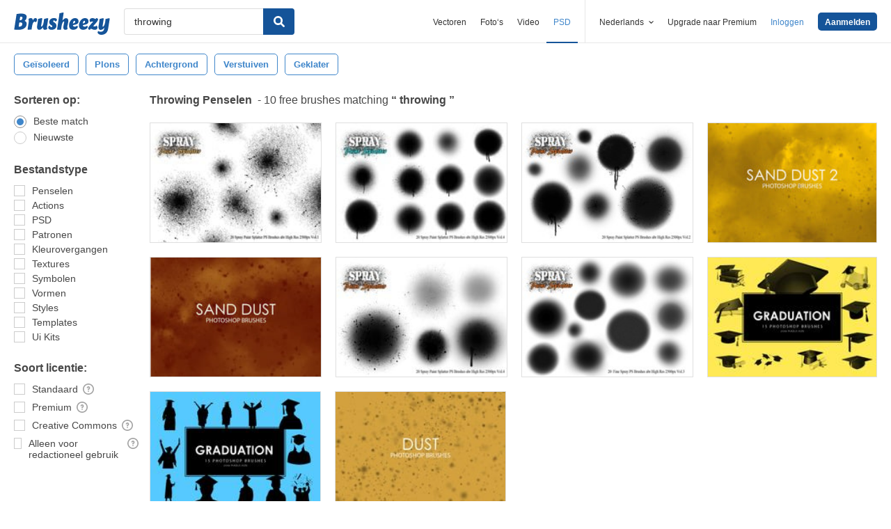

--- FILE ---
content_type: text/plain;charset=UTF-8
request_url: https://c.pub.network/v2/c
body_size: -262
content:
d2b320f2-2aba-4f59-8fd5-f0e676840061

--- FILE ---
content_type: text/plain;charset=UTF-8
request_url: https://c.pub.network/v2/c
body_size: -112
content:
5974ac24-0247-4db4-a8c9-80fec3875ba2